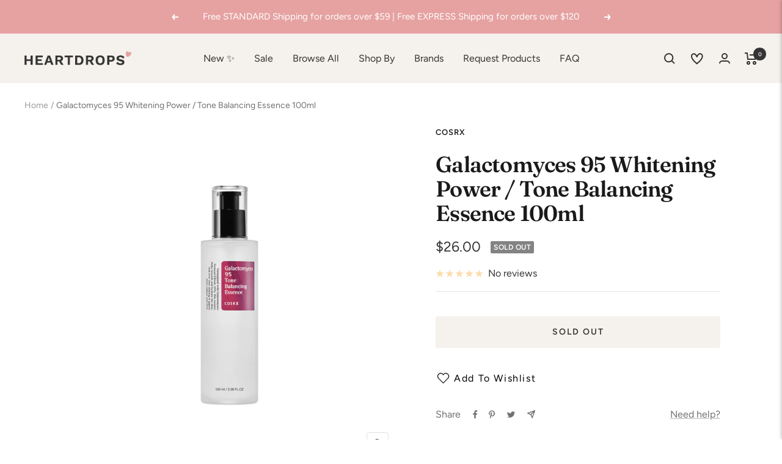

--- FILE ---
content_type: text/javascript; charset=utf-8
request_url: https://heartdrops.com.au/products/galactomyces-95-whitening-power-tone-balancing-essence-100ml.js
body_size: 821
content:
{"id":1593442926665,"title":"Galactomyces 95 Whitening Power \/ Tone Balancing Essence 100ml","handle":"galactomyces-95-whitening-power-tone-balancing-essence-100ml","description":"\u003cp\u003e\u003cspan\u003eFormulated with 95% Galactomyces Ferment Filtrate, this essence helps nourish and hydrate the skin, and over time making it appear more radiant and clear. This essence works to tone up, clear and refresh your uneven skin while nourishing and hydrating. Galactomyces Ferment Filtrate ingredient also helps to naturally slow aging. If you have dry, rough, or uneven patches, your skin will be smooth, soft and glowing over with skin enhancing ingredients.\u003c\/span\u003e\u003c\/p\u003e\n\u003ch2\u003e\u003cspan\u003eIngredients\u003c\/span\u003e\u003c\/h2\u003e\n\u003cp\u003e\u003cspan\u003eGalactomyces Ferment Filtrate, Niacinamide, Sodium Hyaluronate, Betaine, Panthenol, Glycerin, 1,2-Hexanediol, Allantoin, Butylene Glycol, Xanthan Gum, Ethyl Hexanediol, Adenosine\u003c\/span\u003e\u003c\/p\u003e\n\u003ch2\u003e\u003cspan\u003eDirections\u003c\/span\u003e\u003c\/h2\u003e\n\u003cp\u003e\u003cspan\u003eAfter cleansing and toning, apply a small amount on your entire face. Gently pat using fingertips to aid absorption, and then go forth with your moisturizers.\u003c\/span\u003e\u003c\/p\u003e","published_at":"2018-09-26T15:00:13+10:00","created_at":"2018-09-26T15:03:44+10:00","vendor":"COSRX","type":"Essences, Serums and Oils","tags":["cosrx","Cruelty Free","essence-serum","Essence\/Oil","in-stock","Korean"],"price":2600,"price_min":2600,"price_max":2600,"available":false,"price_varies":false,"compare_at_price":null,"compare_at_price_min":0,"compare_at_price_max":0,"compare_at_price_varies":false,"variants":[{"id":14105606717513,"title":"Default Title","option1":"Default Title","option2":null,"option3":null,"sku":"COSRX-ESSG95","requires_shipping":true,"taxable":false,"featured_image":null,"available":false,"name":"Galactomyces 95 Whitening Power \/ Tone Balancing Essence 100ml","public_title":null,"options":["Default Title"],"price":2600,"weight":175,"compare_at_price":null,"inventory_management":"shopify","barcode":"8809416471310","requires_selling_plan":false,"selling_plan_allocations":[]}],"images":["\/\/cdn.shopify.com\/s\/files\/1\/0038\/6197\/1017\/products\/20170731_galactomyces95_IMG_5655.jpg?v=1539649013"],"featured_image":"\/\/cdn.shopify.com\/s\/files\/1\/0038\/6197\/1017\/products\/20170731_galactomyces95_IMG_5655.jpg?v=1539649013","options":[{"name":"Title","position":1,"values":["Default Title"]}],"url":"\/products\/galactomyces-95-whitening-power-tone-balancing-essence-100ml","media":[{"alt":null,"id":882504925257,"position":1,"preview_image":{"aspect_ratio":1.0,"height":2000,"width":2000,"src":"https:\/\/cdn.shopify.com\/s\/files\/1\/0038\/6197\/1017\/products\/20170731_galactomyces95_IMG_5655.jpg?v=1539649013"},"aspect_ratio":1.0,"height":2000,"media_type":"image","src":"https:\/\/cdn.shopify.com\/s\/files\/1\/0038\/6197\/1017\/products\/20170731_galactomyces95_IMG_5655.jpg?v=1539649013","width":2000}],"requires_selling_plan":false,"selling_plan_groups":[]}

--- FILE ---
content_type: application/javascript
request_url: https://app.marsello.com/Portal/Custom/ScriptToInstall/5bd7ed50811f9e0818e20865?aProvId=5bd7ed46811f9e03b4fcc62f&shop=heartdrops.myshopify.com
body_size: 884
content:
(function() {var s, t; t = document.createElement('script'); t.type = 'text/javascript'; t.async = true; t.id = 'collect-js'; t.setAttribute('collect-url', 'https://app.marsello.com/');t.setAttribute('collect-id', '5bd7ed50811f9e0818e20865'); t.setAttribute('collect-provider-id', '5bd7ed46811f9e03b4fcc62f'); t.setAttribute('label-text', 'Earn & Redeem Points! ❤'); t.setAttribute('label-style', 'z-index:9999999997; padding:10px 15px; font-weight:400; position:fixed; font-family:Open Sans, sans-serif; text-decoration:none; cursor:pointer; color:white; font-size:16px; background-color:#e6a1a1; right:20px; left:auto; bottom:0px; '); t.setAttribute('widget-width', '500'); t.setAttribute('widget-height', '500'); t.setAttribute('widget-visible', 'False'); t.setAttribute('widget-translate-enabled', 'True'); t.src = 'https://app.marsello.com/bundles/shopify-widget-min?1538223132'; s = document.getElementsByTagName('script')[0]; return s.parentNode.insertBefore(t, s); })();

--- FILE ---
content_type: text/javascript
request_url: https://limits.minmaxify.com/heartdrops.myshopify.com?v=112&r=20240225064155
body_size: 7844
content:
!function(t){if(!t.minMaxify&&-1==location.href.indexOf("checkout.shopify")){var e=t.minMaxifyContext||{},a=t.minMaxify={shop:"heartdrops.myshopify.com",cart:null,cartLoadTryCount:0,customer:e.customer,feedback:function(t){if(0!=i.search(/\/(account|password|checkouts|cache|\d+\/)/)){var e=new XMLHttpRequest;e.open("POST","https://admin.minmaxify.com/report"),e.send(location.protocol+"//"+a.shop+i+"\n"+t)}},guarded:function(t,e){return function(){try{var i=e&&e.apply(this,arguments),n=t.apply(this,arguments);return e?n||i:n}catch(t){console.error(t);var r=t.toString();-1==r.indexOf("Maximum call stack")&&a.feedback("ex\n"+(t.stack||"")+"\n"+r)}}}},i=t.location.pathname;a.guarded((function(){var e,n,r,o,c,s=t.jQuery,m=t.document,u={btnCheckout:"[name=checkout],[href='/checkout'],[type=submit][value=Checkout],[onclick='window.location\\=\\'\\/checkout\\''],form[action='/checkout'] [type=submit],.checkout_button,form[action='/cart'] [type=submit].button-cart-custom,.btn-checkout,.checkout-btn,.button-checkout,.gokwik-checkout",lblCheckout:"[name=checkout]",btnCartQtyAdjust:".cart-item-decrease,.cart-item-increase,.js--qty-adjuster,.js-qty__adjust,.minmaxify-quantity-button,.numberUpDown > *,.cart-item button.adjust,.cart-wrapper .quantity-selector__button,.cart .product-qty > .items,.cart__row [type=button],.cart-item-quantity button.adjust,.cart_items .js-change-quantity,.ajaxcart__qty-adjust,.cart-table-quantity button",divCheckout:".additional-checkout-buttons,.dynamic-checkout__content,.cart__additional_checkout,.additional_checkout_buttons,.paypal-button-context-iframe,.additional-checkout-button--apple-pay,.additional-checkout-button--google-pay",divDynaCheckout:"div.shopify-payment-button,.shopify-payment-button > div,#gokwik-buy-now",fldMin:"",fldQty:"input[name=quantity]",fldCartQty:"input[name^='updates['],.cart__qty-input,[data-cart-item-quantity]",btnCartDrawer:"a[href='/cart'],.js-drawer-open-right",btnUpdate:"[type=submit][name=update],.cart .btn-update"},l={name:""},d=2e4,h={NOT_VALID_MSG:"Unable to Proceed ",CART_UPDATE_MSG:"Cart needs to be updated",CART_AUTO_UPDATE:"Quantities have been changed, press OK to validate the cart.",CART_UPDATE_MSG2:'Cart contents have changed, you must click "Update cart" before proceeding.',VERIFYING_MSG:"Verifying",VERIFYING_EXPANDED:"Please wait while we verify your cart.",PREVENT_CART_UPD_MSG:"\n\n"};function p(){return(new Date).getTime()}Object.assign;function f(t,e){try{setTimeout(t,e||0)}catch(a){e||t()}}function y(t,e){var a,i=function(t){return t?"string"==typeof t?m.querySelectorAll(t):t.nodeType?[t]:t:[]}(t);if(i&&e)for(a=0;a<i.length;++a)e(i[a]);return i}function g(t,e){var a=t&&m.querySelector(t);if(a)return e?"string"==typeof e?a[e]:e(a):a}function _(t){var e=t.target;try{return(e.closest||e.matches).bind(e)}catch(t){}}function v(){}function x(t){if(h.locales){var e=(h.locales[a.locale]||{})[t];if(void 0!==e)return e}return h[t]}a.showMessage=function(t){if(C())return!0;var e=M.messages||M.getMessages();t&&(a.prevented=p());for(var i="",n=0;n<e.length;++n)i+=e[n]+"\n";return alert(i),r&&function(t,e){if(s)return s(t).trigger(e);y(t,(function(t){t[e]()}))}(u.btnUpdate,"click"),t&&(t.stopImmediatePropagation&&t.stopImmediatePropagation(),t.stopPropagation&&t.stopPropagation(),t.preventDefault&&t.preventDefault()),!1};var k={messages:[x("VERIFYING_EXPANDED")],equalTo:function(t){return this===t}},M=k;function b(t){return e?e.getItemLimits(a,t):{}}function S(){return e}function C(){return M.isOk&&!r&&S()||"force"==M.isOk||n}function L(){location.pathname!=i&&(i=location.pathname);try{if(S()&&!n){!function(){var t=a.cart&&a.cart.items;if(!t)return;y(u.fldCartQty,(function(e){for(var a=0;a<t.length;++a){var i=t[a],n=e.dataset;if(i.key==n.lineId||e.id&&-1!=e.id.search(new RegExp("updates(_large)?_"+i.id,"i"))||n.index==a+1){var r=b(i);r.min>1&&!r.combine&&(e.min=r.min),r.max&&(e.max=r.max),r.multiple&&!r.combine&&(e.step=r.multiple);break}}}))}(),y(u.divDynaCheckout,(function(t){t.style.display="none"}));var e=function(e){var a,n;if(!a){if(!n)try{n=decodeURIComponent(i||location.href||"")}catch(t){n=""}if(!((n=n.split("/")).length>2&&"products"==n[n.length-2]))return;a=n[n.length-1]}var r=(t.ShopifyAnalytics||{}).meta||{},o={handle:a,sku:""},c=r.product,s=r.selectedVariantId;if(!c){var m=g("#ProductJson-product-template");if(m)try{c=m._product||JSON.parse(m.dataset.product||m.textContent)}catch(t){}}if(c){o.product_description=c.description,o.product_type=c.type,o.vendor=c.vendor,o.price=c.price,o.product_title=c.title,o.product_id=c.id;var u=c.variants||[],l=u.length;if(s||1==l)for(var d=0;d<l;++d){var h=u[d];if(1==l||h.id==s){o.variant_title=h.public_title,o.sku=h.sku,o.grams=h.weight,o.price=h.price||c.price,o.variant_id=h.id,o.name=h.name,o.product_title||(o.product_title=h.name);break}}}return o}();if(e){var r=g(u.fldQty);!function(e,a){function i(t,e){if(arguments.length<2)return a.getAttribute(t);null==e?a.removeAttribute(t):a.setAttribute(t,e)}var n=e.max||void 0,r=e.multiple,o=e.min;if((t.minmaxifyDisplayProductLimit||v)(e),a){var c=i("mm-max"),s=i("mm-step"),m=i("mm-min"),u=parseInt(a.max),l=parseInt(a.step),d=parseInt(a.min);stockMax=parseInt(i("mm-stock-max")),val=parseInt(a.value),(o!=m||o>d)&&((m?val==m||val==d:!val||val<o)&&(a.value=o),!e.combine&&o>1?i("min",o):m&&i("min",1),i("mm-min",o)),isNaN(stockMax)&&!c&&(stockMax=parseInt(i("data-max-quantity")||i("max")),i("mm-stock-max",stockMax)),!isNaN(stockMax)&&n&&n>stockMax&&(n=stockMax),(n!=c||isNaN(u)||u>n)&&(n?i("max",n):c&&i("max",null),i("mm-max",n)),(r!=s||r>1&&l!=r)&&(e.combine?s&&i("step",null):i("step",r),i("mm-step",r))}}(b(e),r)}}}catch(t){console.error(t)}return T(),P(),!0}function T(t,e,a){y(u.lblCheckout,(function(i){var n=null===t?i.minMaxifySavedLabel:t;i.minMaxifySavedLabel||(i.minMaxifySavedLabel=i.value||(i.innerText||i.textContent||"").trim()),void 0!==n&&(i.value=n,i.textContent&&!i.childElementCount&&(i.textContent=n));var r=i.classList;r&&e&&r.add(e),r&&a&&r.remove(a)}))}function A(t){"start"==t?(T(x("VERIFYING_MSG"),"btn--loading"),o||(o=p(),d&&f((function(){o&&p()-o>=d&&(O()&&a.feedback("sv"),M={isOk:"force"},A("stop"))}),d))):"stop"==t?(T(M.isOk?null:x("NOT_VALID_MSG"),0,"btn--loading"),o=0):"changed"==t&&T(x("CART_UPDATE_MSG")),P()}function P(){y(u.divCheckout,(function(t){var e=t.style;C()?t.mm_hidden&&(e.display=t.mm_hidden,t.mm_hidden=!1):"none"!=e.display&&(t.mm_hidden=e.display||"block",e.display="none")})),(t.minmaxifyDisplayCartLimits||v)(!n&&M,r)}function G(t){var e=_(t);if(e){if(e(u.btnCheckout))return a.showMessage(t);e(u.btnCartQtyAdjust)&&a.onChange(t)}}function I(t,e,i,n){return y(t,(function(t){if(!t["mmBound_"+e]){t["mmBound_"+e]=!0;var r=t["on"+e];r&&n?t["on"+e]=a.guarded((function(t){!1!==i()?r.apply(this,arguments):t.preventDefault()})):function(t,e,a){try{if(s)return s(t).on(e,a)}catch(t){}y(t,(function(t){t.addEventListener(e,a)}))}(t,e,a.guarded(i))}}))}function w(i){null==a.cart&&(a.cart=(t.Shopify||{}).cart||null),(L()||i)&&(S()&&a.cart?(M=e.validateCart(a),A("stop"),M):(M=k,A("start"),a.cart||D()))}function O(){return 0==i.indexOf("/cart")}function E(t,e,i,n){if(e&&"function"==typeof e.search&&4==t.readyState){var o,c;try{if(200!=t.status)"POST"==i&&r&&-1!=e.search(/\/cart(\/update|\/change|\/clear|\.js)/)&&(r=!1,w());else{if("GET"==i&&-1!=e.search(/\/cart($|\.js|\.json|\?view=)/)&&-1==e.search(/\d\d\d/))return;var s=(o=t.response||t.responseText||"").indexOf&&o.indexOf("{")||0;-1!=e.search(/\/cart(\/update|\/change|\/clear|\.js)/)||"/cart"==e&&0==s?(-1!=e.indexOf("callback=")&&o.substring&&(o=o.substring(s,o.length-1)),c=a.handleCartUpdate(o,-1!=e.indexOf("cart.js")?"get":"update",n)):-1!=e.indexOf("/cart/add")?c=a.handleCartUpdate(o,"add",n):"GET"!=i||O()&&"/cart"!=e||(w(),c=1)}}catch(t){if(!o||0==t.toString().indexOf("SyntaxError"))return;console.error(t),a.feedback("ex\n"+(t.stack||"")+"\n"+t.toString()+"\n"+e)}c&&N()}}function N(){for(var t=500;t<=2e3;t+=500)f(L,t)}function D(){var t=new XMLHttpRequest,e="/cart.js?_="+p();t.open("GET",e),t.mmUrl=null,t.onreadystatechange=function(){E(t,e)},t.send(),f((function(){null==a.cart&&a.cartLoadTryCount++<60&&D()}),5e3)}a.getLimitsFor=b,a.checkLimits=C,a.onChange=a.guarded((function(){A("changed"),r=!0,M=O()&&g(u.btnUpdate)?{messages:[x("CART_AUTO_UPDATE")]}:{messages:[x("CART_UPDATE_MSG2")]},P()})),t.getLimits=w,t.mmIsEnabled=C,a.handleCartUpdate=function(t,e,i){"string"==typeof t&&(t=JSON.parse(t));var n="get"==e&&JSON.stringify(t);if("get"!=e||c!=n){if("add"!=e){if(i&&!t.item_count&&a.cart)return;a.cart=t}else{var o=t.items||[t];t=a.cart;for(var s=0;s<o.length;++s){var m=o[s];t&&t.items||(t=a.cart={total_price:0,total_weight:0,items:[],item_count:0}),t.total_price+=m.line_price,t.total_weight+=m.grams*m.quantity,t.item_count+=m.quantity;for(var u=0;u<t.items.length;++u){var l=t.items[u];if(l.id==m.id){t.total_price-=l.line_price,t.total_weight-=l.grams*l.quantity,t.item_count-=l.quantity,t.items[u]=m,m=0;break}}m&&t.items.unshift(m)}n=JSON.stringify(t)}return c=n,r=!1,w(!0),1}if(!M.isOk)return L(),1};var q=t.XMLHttpRequest.prototype,U=q.open,Q=q.send;function R(){var e=t.fetch;e&&!e.minMaxify&&(t.fetch=function(t,i){var n=e.apply(this,arguments);return method=(i||t||{}).method||"GET",-1!=(t=((t||{}).url||t||"").toString()).search(/\/cart(\/|\.js)/)&&(n=n.then((function(e){try{var i=a.guarded((function(a){e.readyState=4,e.responseText=a,E(e,t,method,!0)}));e.ok?e.clone().text().then(i):i()}catch(t){}return e}))),n},t.fetch.minMaxify=1)}function j(){s||(s=t.jQuery);var e=t.Shopify||{},i=e.shop||location.host;if(l=e.theme||l,n=!1,m.getElementById("minmaxify_disable")||i!=a.shop)n=!0;else{a.locale=e.locale,L(),I(u.btnCartDrawer,"click",N),F();var r=document.getElementsByTagName("script");for(let t=0;t<r.length;++t){var o=r[t];o.src&&-1!=o.src.indexOf("trekkie.storefront")&&!o.minMaxify&&(o.minMaxify=1,o.addEventListener("load",F))}}}function F(){var e=t.trekkie||(t.ShopifyAnalytics||{}).lib||{},i=e.track;i&&!i.minMaxify&&(e.track=function(t){return"Viewed Product Variant"==t&&f(L),i.apply(this,arguments)},e.track.minMaxify=1,e.ready&&(e.ready=a.guarded(w,e.ready)));var n=t.subscribe;"function"!=typeof n||n.mm_quTracked||(n.mm_quTracked=1,n("quantity-update",a.guarded(L)))}a.initCartValidator=a.guarded((function(t){e||(e=t,n||w(!0))})),q.open=function(t,e,a,i,n){return this.mmMethod=t,this.mmUrl=e,U.apply(this,arguments)},q.send=function(t){var e=this;return e.addEventListener?e.addEventListener("readystatechange",(function(t){E(e,e.mmUrl,e.mmMethod)})):e.onreadystatechange=a.guarded((function(){E(e,e.mmUrl)}),e.onreadystatechange),Q.apply(e,arguments)},R(),m.addEventListener("mousedown",a.guarded(G),!0);try{m.addEventListener("touchstart",a.guarded(G),{capture:!0,passive:!1})}catch(t){}m.addEventListener("click",a.guarded(G),!0),m.addEventListener("keydown",a.guarded((function(t){var e=_(t);e&&e(u.fldCartQty)&&a.onChange(t)}))),m.addEventListener("change",a.guarded((function(t){var e=_(t);e&&e(u.fldCartQty)&&a.onChange(t)}))),m.addEventListener("DOMContentLoaded",a.guarded((function(){j(),n||(O()&&f(w),(t.booster||t.BoosterApps)&&s&&s.fn.ajaxSuccess&&s(m).ajaxSuccess((function(t,e,a){a&&E(e,a.url,a.type)})),t.routes&&R())}))),j()}))()}}(window),function(){function CheckState(t,e,a,i){this.cart=e||{},this.opt=t,this.customer=a,this.messages=[],this.locale=i}function makeTextPieceEvaluator(_opt,cart,_ctx){function formatMoney(t){if(void 0!==MoneyFormat){try{t=t.toLocaleString()}catch(t){}MoneyFormat&&(t=MoneyFormat.replace(/{{\s*amount[a-z_]*\s*}}/,t))}return t}const MoneyFormat=_opt.moneyFormat,CartAmount=formatMoney(cart._subtotal),CartMinAmount=formatMoney(_opt.minorder),CartMaxAmount=formatMoney(_opt.maxorder),CartWeight=Number(cart.total_weight||0),CartMinWeight=_opt.weightmin,CartMaxWeight=_opt.weightmax,CartQuantity=cart._totalQuantity,CartMinQuantity=_opt.mintotalitems,CartMaxQuantity=_opt.maxtotalitems,CartQuantityMultiple=_opt.multtotalitems;if(_opt=0,_ctx&&_ctx.itemLimit){const ProductAmount=formatMoney(Number(_ctx.item.line_price)/100),ProductQuantity=_ctx.item.quantity,item=_ctx.refItem||_ctx.item;_ctx=_ctx.itemLimit;const ProductName=_ctx.combine&&_ctx.name?unescape(_ctx.name):item.title,GroupTitle=_ctx.title,ProductMinAmount=formatMoney(_ctx.minAmt),ProductMaxAmount=formatMoney(_ctx.maxAmt),ProductMinQuantity=_ctx.min,ProductMaxQuantity=_ctx.max,ProductQuantityMultiple=_ctx.multiple;return _ctx=0,function(v){return eval(v)}}if(_ctx&&_ctx.groupLimit){const GroupAmount=formatMoney(Number(_ctx.item.line_price)/100),GroupQuantity=_ctx.item.quantity,item=_ctx.refItem||_ctx.item;_ctx=_ctx.groupLimit;const GroupTitle=_ctx.title,GroupMinAmount=formatMoney(_ctx.minAmt),GroupMaxAmount=formatMoney(_ctx.maxAmt),GroupMinQuantity=_ctx.min,GroupMaxQuantity=_ctx.max,GroupQuantityMultiple=_ctx.multiple;return _ctx=0,function(v){return eval(v)}}return function(v){return eval(v)}}CheckState.prototype={recalculate:function(t){this.isOk=!0,this.messages=!t&&[];var e=this.cart._subtotal=Number(this.cart.total_price||0)/100,a=this.opt.overridesubtotal;if(!(a>0&&e>a)){for(var i=0,n=this.cart.items||[],r=0;r<n.length;r++)i+=Number(n[r].quantity);this.cart._totalQuantity=i,this.addMsg("INTRO_MSG"),this._doSubtotal(),this._doItems(),this._doQtyTotals(),this._doWeight()}},getMessages:function(){return this.messages||this.recalculate(),this.messages},addMsg:function(t,e){if(!this.messages)return;const a=this.opt.messages;var i=a[t];if(a.locales&&this.locale){var n=(a.locales[this.locale]||{})[t];void 0!==n&&(i=n)}i=this._fmtMsg(unescape(i),e),this.messages.push(i)},_fmtMsg:function(t,e){var a,i=this.opt,n=this.cart;return t.replace(/\{\{(.*?)\}\}/g,(function(t,r){a||(a=makeTextPieceEvaluator(i,n,e));try{return a(r)}catch(t){return'"'+t.message+'"'}}))},equalTo:function(t){if(this.isOk!==t.isOk)return!1;var e=this.getMessages(),a=t.messages||t.getMessages&&t.getMessages()||[];if(e.length!=a.length)return!1;for(var i=0;i<e.length;++i)if(e[i]!==a[i])return!1;return!0},_doSubtotal:function(){var t=this.cart._subtotal,e=this.opt.minorder,a=this.opt.maxorder;t<e&&(this.addMsg("MIN_SUBTOTAL_MSG"),this.isOk=!1),a>0&&t>a&&(this.addMsg("MAX_SUBTOTAL_MSG"),this.isOk=!1)},_doWeight:function(){var t=Number(this.cart.total_weight||0),e=this.opt.weightmin,a=this.opt.weightmax;t<e&&(this.addMsg("MIN_WEIGHT_MSG"),this.isOk=!1),a>0&&t>a&&(this.addMsg("MAX_WEIGHT_MSG"),this.isOk=!1)},checkGenericLimit:function(t,e,a){if(!(t.quantity<e.min&&(this.addGenericError("MIN",t,e,a),a)||e.max&&t.quantity>e.max&&(this.addGenericError("MAX",t,e,a),a)||e.multiple>1&&t.quantity%e.multiple>0&&(this.addGenericError("MULT",t,e,a),a))){var i=Number(t.line_price)/100;void 0!==e.minAmt&&i<e.minAmt&&(this.addGenericError("MIN_SUBTOTAL",t,e,a),a)||e.maxAmt&&i>e.maxAmt&&this.addGenericError("MAX_SUBTOTAL",t,e,a)}},addGenericError:function(t,e,a,i){var n={item:e};i?(t="PROD_"+t+"_MSG",n.itemLimit=a,n.refItem=i):(t="GROUP_"+t+"_MSG",n.groupLimit=a),this.addMsg(t,n),this.isOk=!1},_buildLimitMaps:function(){var t=this.opt,e=t.items||[];t.bySKU={},t.byId={},t.byHandle={};for(var a=0;a<e.length;++a){var i=e[a];i.sku?t.bySKU[i.sku]=i:(i.h&&(t.byHandle[i.h]=i),i.id&&(t.byId[i.id]=i))}},getSkuLimit:function(t){if(t){var e=this.opt.bySKU[t];if(e)return e}},_doItems:function(){var t,e,a=this.cart.items||[],i={},n={};function r(t,e,a){var i=a[e];void 0===i?(i=a[e]={},Object.keys(t).forEach((function(e){i[e]=t[e]}))):(i.quantity+=Number(t.quantity),i.line_price+=Number(t.line_price))}for(var o=0;o<a.length;o++)r(t=a[o],this.getCartItemKey(t),i),r(t,this.getCartItemCombinedKey(t),n);for(var c in i)(t=i[c])&&((e=this.getItemLimit(t)).combine||this.checkGenericLimit(t,e,t));for(var c in n)(t=n[c])&&(e=this.getItemLimit(t,!0)).combine&&this.checkGenericLimit(t,e,t)},getCartItemCombinedKey:function(t){return t.handle},getCartItemKey:function(t){var e=t.handle;return e+=t.sku||t.variant_id},getCartItemIds:function(t){var e={handle:t.handle||"",sku:t.sku},a=e.handle.indexOf(" ");return a>0&&(e.sku=e.handle.substring(a+1),e.handle=e.handle.substring(0,a)),e},getItemLimit:function(t,e){var a=this.opt;if(!a)return{};void 0===a.byHandle&&this._buildLimitMaps();var i=this.getCartItemIds(t),n=this.getSkuLimit(i.sku);return n||(n=a.byId[t.product_id]||a.byHandle[i.handle]),n||(n={min:a.itemmin,max:a.itemmax,multiple:a.itemmult}),n},calcItemLimit:function(t){var e=this.getItemLimit(t);(e={max:e.max||0,multiple:e.multiple||1,min:e.min,combine:e.combine}).min||(e.min=e.multiple);var a=this.opt.maxtotalitems||0;return(!e.max||a&&a<e.max)&&(e.max=a),e},_doQtyTotals:function(){var t=this.opt.maxtotalitems,e=this.opt.mintotalitems,a=this.opt.multtotalitems,i=this.cart._totalQuantity;0!=t&&i>t&&(this.addMsg("TOTAL_ITEMS_MAX_MSG"),this.isOk=!1),i<e&&(this.addMsg("TOTAL_ITEMS_MIN_MSG"),this.isOk=!1),a>1&&i%a>0&&(this.addMsg("TOTAL_ITEMS_MULT_MSG"),this.isOk=!1)}};var limits={messages:{INTRO_MSG:"To be fair for other customers, we have imposed a limit on the follow product(s). \n\nYou will not be able to proceed to checkout without fixing up your cart.\n\nThanks for understanding ❤\n",PROD_MIN_MSG:"{{ProductName}}: Must have at least {{ProductMinQuantity}} of this item.",PROD_MAX_MSG:"{{ProductName}}: Maximum Qty of {{ProductMaxQuantity}} of this item. ",PROD_MULT_MSG:"{{ProductName}}: Quantity must be a multiple of {{ProductQuantityMultiple}}."},items:[{max:1,name:"Beet%20Shield%2050ml",h:"beet-the-sun-50ml"},{max:1,combine:1,name:"Farmacy%20Green%20Clean",h:"farmacy-green-clean-50g"},{id:6859491868754,h:"great-body-relief-200ml",name:"Great Body Relief 200ml",max:1},{max:1,name:"Great%20Barrier%20Relief",h:"great-barrier-relief"},{id:1513131147337,h:"hada-labo-goku-jyun-super-hyaluronic-face-foam",name:"Hada Labo Goku-Jyun Super Hyaluronic Face Foam (Discontinued)",max:2},{max:1,name:"Kale-lalu-yAHA%20200ml",h:"kale-lalu-yaha-200ml"},{id:6782066524242,h:"krave-beauty-snack-pack-discovery-kit",name:"Krave Beauty Snack Pack Discovery Kit",max:1},{id:6918371901522,h:"makeup-re-wined-100ml",name:"Makeup Re-Wined 100ml",max:1},{max:1,name:"Matcha%20Hemp%20Hydrating%20Cleanser%20120ml",h:"matcha-hemp-hydrating-cleanser-120ml"},{max:1,name:"Oat%20So%20Simple%20Water%20Cream%2080ml",h:"oat-so-simple-water-cream"},{id:6587434598482,h:"peach-lily-glass-skin-discovery-kit",name:"Peach & Lily Glass Skin Discovery Kit",max:1},{id:6559498469458,h:"peach-lily-glass-skin-refining-serum-15ml-travel-size",name:"Peach & Lily Glass Skin Refining Serum 15ml (Travel Size)",max:1},{max:1,name:"Peach & Lily Glass Skin Refining Serum 40ml",h:"peach-lily-glass-skin-refining-serum-40ml"},{id:4948590493778,h:"peach-lily",name:"Peach & Lily Glass Skin Veil Mist 100ml",max:1},{id:4948580401234,h:"peach-lily-glass-skin-water-gel-moisturizer-50ml",name:"Peach & Lily Glass Skin Water-Gel Moisturizer 50ml",max:1},{max:1,name:"Peach & Lily Matcha Pudding Antioxidant Cream 50ml",h:"peach-lily-matcha-pudding-antioxidant-cream-50ml-1"},{max:1,name:"Peach & Lily Power Calm Hydrating Cleanser 100ml",h:"peach-lily-power-calm-hydrating-cleanser-100ml"},{id:6809490784338,h:"peach-lily-power-cocktail-lactic-acid-repair-serum-30ml",name:"Peach & Lily Power Cocktail Lactic Acid Repair Serum 30ml",max:1},{id:2218172678217,h:"peach-lily-wild-dew-essence-100ml",name:"Peach & Lily Wild Dew Essence 100ml",max:1},{id:6676429635666,h:"peach-lily-wild-dew-treatment-essence-100ml",name:"Peach & Lily Wild Dew Treatment Essence 100ml",max:1},{max:1,name:"Shiseido%20Senka%20Perfect%20Whip%20Cleansing%20Foam%20120g",h:"shiseido-senka-perfect-whip-cleansing-foam-120g"},{max:2,name:"Zeroid%20Intensive%20Cream%20MD%2080ml",h:"zeroid-intensive-cream-md-80ml"},{max:2,name:"Zeroid%20Richenic%20Cream%20Urea%205%25%2060ml",h:"zeroid-richenic-cream-urea-5-60ml"},{id:6632436039762,h:"peach-slices-acne-spot-dots-30-patches",name:"Peach Slices Acne Spot Dots (30 Patches)",max:2},{id:6632438169682,h:"peach-slices-dark-spot-microdarts-9-patches",name:"Peach Slices Dark Spot Microdarts (9 Patches)",max:2},{id:6632439054418,h:"peach-slices-deep-blemish-microdarts-9-patches",name:"Peach Slices Deep Blemish Microdarts (9 Patches)",max:2}],groups:[],rules:[],moneyFormat:"${{amount}}"},validator={apiVer:[1,0],validateCart:function(t){var e=this.instantiate(t);return e.recalculate(),e},getItemLimits:function(t,e){return this.instantiate(t).calcItemLimit(e)},instantiate:function(t){return new CheckState(limits,t.cart,t.customer,t.locale)}};minMaxify.initCartValidator(validator)}();

--- FILE ---
content_type: text/javascript
request_url: https://heartdrops.com.au/cdn/shop/t/51/assets/custom.js?v=167639537848865775061641556042
body_size: -646
content:
//# sourceMappingURL=/cdn/shop/t/51/assets/custom.js.map?v=167639537848865775061641556042
